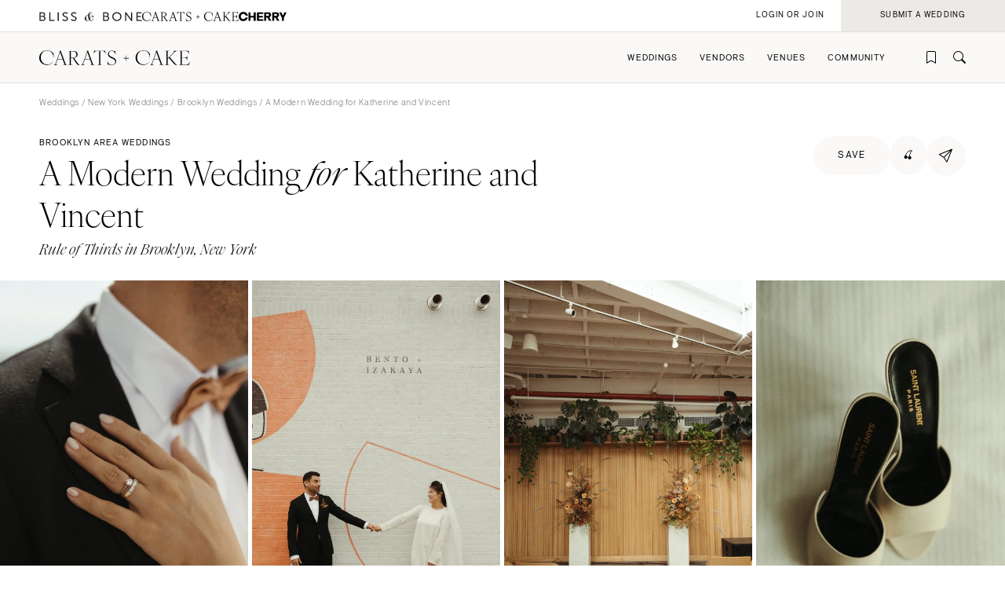

--- FILE ---
content_type: text/html; charset=UTF-8
request_url: https://caratsandcake.com/wedding/katherine-and-vincent
body_size: 10353
content:



	


	<!DOCTYPE HTML>
<html lang="en">
<head>
<link rel="preconnect" href="https://use.typekit.net">
<link rel="preconnect" href="https://cdnjs.cloudflare.com">
<meta charset="utf-8">
<meta name="viewport" content="width=device-width,initial-scale=1">
<meta name="theme-color" content="#ffffff">



<title>Brooklyn Area Weddings | Rule of Thirds | Katherine & Vincent</title>
<meta name="description" content="Inside Katherine & Vincent's Rule of Thirds wedding: View all of the design details, and connect with the Brooklyn area vendors who made it happen.">
<meta name="author" content="">

<meta name="robots" content="INDEX, FOLLOW">

<!-- Open Graph -->
<meta property="og:title" content="Brooklyn Area Weddings | Rule of Thirds | Katherine & Vincent">
<meta property="og:description" content="Inside Katherine & Vincent's Rule of Thirds wedding: View all of the design details, and connect with the Brooklyn area vendors who made it happen.">
<meta property="og:type" content="website">

<meta property="og:image" content="/_images/utility/Carats-and-Cake-fb.jpg">

<!-- Twitter Card -->
<meta name="twitter:title" content="Brooklyn Area Weddings | Rule of Thirds | Katherine & Vincent">
<meta name="twitter:card" content="summary">
<meta name="twitter:description" content="Inside Katherine & Vincent's Rule of Thirds wedding: View all of the design details, and connect with the Brooklyn area vendors who made it happen.">
<meta name="twitter:image" content="/_images/utility/Carats-and-Cake-tw.jpg">

	

<link rel="icon" type="image/png" href="/favicon-96x96.png?v=2" sizes="96x96" />
<link rel="icon" type="image/svg+xml" href="/favicon.svg?v=2" />
<link rel="shortcut icon" href="/favicon.ico?v=2" />
<link rel="apple-touch-icon" sizes="180x180" href="/apple-touch-icon.png?v=2" />
<meta name="apple-mobile-web-app-title" content="Carats + Cake" />
<link rel="manifest" href="/site.webmanifest?v=2" />

<link rel="stylesheet preload" href="https://use.typekit.net/irr0rbw.css" type="text/css" media="all" as="style">
<link rel="stylesheet" href="https://caratsandcake.com/_css/global.css?20260113" type="text/css">

<link rel="stylesheet" href="https://caratsandcake.com/_css/wedding_detail.css?20260113" type="text/css" />
<style>
.videoSection .content {
	padding:var(--paddingHigher);
	margin-top:0;
	margin-bottom: 0;
}
.videoSection {
	background:rgba(236, 234, 230, 0.7);
}
</style>


<script src="https://cdnjs.cloudflare.com/ajax/libs/cash/8.1.0/cash.min.js"></script>
<script src="https://cdnjs.cloudflare.com/ajax/libs/gsap/3.13.0/gsap.min.js" integrity="sha512-NcZdtrT77bJr4STcmsGAESr06BYGE8woZdSdEgqnpyqac7sugNO+Tr4bGwGF3MsnEkGKhU2KL2xh6Ec+BqsaHA==" crossorigin="anonymous" referrerpolicy="no-referrer"></script>
<script src="https://cdnjs.cloudflare.com/ajax/libs/gsap/3.13.0/ScrollTrigger.min.js" integrity="sha512-P2IDYZfqSwjcSjX0BKeNhwRUH8zRPGlgcWl5n6gBLzdi4Y5/0O4zaXrtO4K9TZK6Hn1BenYpKowuCavNandERg==" crossorigin="anonymous" referrerpolicy="no-referrer"></script>
<script src="https://cdnjs.cloudflare.com/ajax/libs/gsap/3.13.0/ScrollToPlugin.min.js" integrity="sha512-kz526itdNcpyMs18TLPOhsnIeOIO1JywWKbbF77zR+ZKpZ4gwubXhwaURHpt5Se9AAqSK2j8ID0LnfXsB2Jkjg==" crossorigin="anonymous" referrerpolicy="no-referrer"></script>
<script src="https://caratsandcake.com/_scripts/cncMain-min.js?20260119a"></script>

<script src="https://cdnjs.cloudflare.com/ajax/libs/jquery/3.7.1/jquery.min.js" integrity="sha512-v2CJ7UaYy4JwqLDIrZUI/4hqeoQieOmAZNXBeQyjo21dadnwR+8ZaIJVT8EE2iyI61OV8e6M8PP2/4hpQINQ/g==" crossorigin="anonymous" referrerpolicy="no-referrer"></script>
<script src="https://cdnjs.cloudflare.com/ajax/libs/justifiedGallery/3.8.1/js/jquery.justifiedGallery.min.js" integrity="sha512-8dQZtymfQeDiZ4bBCFhrKZhDcZir15MqnEDBRiR6ReIVHLcdnCyJrhPIS0QifLGuMkFZsw9QMNeD9JtiLwieTQ==" crossorigin="anonymous" referrerpolicy="no-referrer"></script>
<script src="https://caratsandcake.com/_scripts/weddingDetail-min.js?20260119a"></script>
<script type='text/javascript' src='https://platform-api.sharethis.com/js/sharethis.js#property=6908d95b50eca9f24072510a&product=inline-share-buttons' async='async'></script>



<!-- Google Tag Manager -->
<script>(function(w,d,s,l,i){w[l]=w[l]||[];w[l].push({'gtm.start':
new Date().getTime(),event:'gtm.js'});var f=d.getElementsByTagName(s)[0],
j=d.createElement(s),dl=l!='dataLayer'?'&l='+l:'';j.async=true;j.src=
'https://www.googletagmanager.com/gtm.js?id='+i+dl;f.parentNode.insertBefore(j,f);
})(window,document,'script','dataLayer','GTM-54MH59X');</script>
<!-- End Google Tag Manager -->


</head>

<body>


<!-- Google Tag Manager (noscript) -->
<noscript><iframe src="https://www.googletagmanager.com/ns.html?id=GTM-54MH59X"
height="0" width="0" style="display:none;visibility:hidden"></iframe></noscript>
<!-- End Google Tag Manager (noscript) -->



<nav id="mainNav">
	<ul>
		<li>
			<a class="dropList" title="Weddings" href="https://caratsandcake.com/featured-weddings">Weddings</a>
			<ul class="submenu">
				<li class="column list narrow">
					<div class="topHead"><span>Explore Weddings</span></div>
					<ul data-title="Explore Weddings">
						<li><a href="https://caratsandcake.com/cherry" title="Search Wedding Photos">Cherry</a></li>
						<li><a href="https://caratsandcake.com/featured-weddings" title="Explore Featured Weddings">Featured Weddings</a></li>
						<li><a href="https://caratsandcake.com/wedding-highlights" title="View the Highlight Gallery">Highlight Gallery</a></li>
						<li><a href="https://caratsandcake.com/weddings" title="All Weddings">All Weddings</a></li>
					</ul>
				</li>
				<li class="column list">
					<div class="topHead"><span>Get Featured</span></div>
					<ul data-title="Get Featured">
					<li><a rel="nofollow" class="loginButton loginAccButton" title="Join the Community">Join the Community</a></li>
						<li><a href="https://caratsandcake.com/submit-a-wedding" title="Submit a Wedding">Submit a Wedding</a></li>
						<li><a href="https://caratsandcake.com/about-cherry" title="About Cherry">About Cherry</a></li>
						<li><a href="https://caratsandcake.com/articles" title="Weddings 101">Weddings 101</a></li>
						<li><a href="https://caratsandcake.com/help-center" title="Help Center">Help Center</a></li>
					</ul>
				</li>
				<li class="column image">
				
					<div class="imgCont">
						<a href="https://caratsandcake.com/submit-a-wedding" class="topHead" title="Submit a Wedding">Submit a Wedding</a>
						<ul class="image">
							<li>
								<a href="https://caratsandcake.com/submit-a-wedding" title="Submit a Wedding">
									
										<img src="https://caratsandcake.com/_images/cache/rebecca-and-evan-samuel-lippke-3-266368-1764013248.webp" alt="Submit your Wedding to Carats & Cake" loading="lazy" width="190" height="285">
									
								</a>
							</li>
						</ul>
					</div>
				
				</li>
			</ul>
		</li>
		<li>
			<a class="dropList" title="Vendors" href="https://caratsandcake.com/featured-wedding-vendors">Vendors</a>
			<ul class="submenu">
				<li class="column list">
					<div class="topHead"><span>Build Your Vendor Team</span></div>
					<ul data-title="Build Your Vendor Team">
						
						<li><a href="https://caratsandcake.com/wedding-vendors" title="Search Wedding Vendors by Location">Search by Location</a></li>
						<li><a href="https://caratsandcake.com/wedding-vendors/wedding-planners" title="Search Wedding Planning & Design">Planning & Design</a></li>
						<li><a href="https://caratsandcake.com/wedding-vendors/wedding-photographers" title="Search Wedding Photographers">Photographers</a></li> 
						<li><a href="https://caratsandcake.com/wedding-vendors/wedding-florists" title="Search Wedding Florists">Flowers</a></li>
						<li><a href="https://caratsandcake.com/wedding-vendors/wedding-videographers" title="Search Wedding Videographers">Videographers</a></li>
						<li><a href="https://caratsandcake.com/wedding-vendors/wedding-content-creators" title="Search Content Creators">Content Creators</a></li>
						<li><a href="https://caratsandcake.com/wedding-vendors/wedding-caterers" title="Search Wedding Caterers">Catering</a></li>
						<li><a href="https://caratsandcake.com/wedding-vendors/wedding-cakes" title="Search Wedding Cakes">Cakes</a></li>
						<li><a href="https://caratsandcake.com/wedding-vendors/wedding-websites" title="Search Wedding Websites">Wedding Websites</a></li>
						<li><a href="https://caratsandcake.com/wedding-vendors/wedding-invitations" title="Search Wedding Invitations">Invitations</a></li>
						<li><a href="https://caratsandcake.com/wedding-vendors/online-wedding-invitations" title="Search Online Invitations">Online Invitations</a></li>
						<li><a href="https://caratsandcake.com/wedding-vendors/wedding-stationery" title="Search Wedding Stationery">Stationery</a></li>
						<li><a href="https://caratsandcake.com/wedding-vendors/wedding-hair-and-makeup" title="Search Wedding Hair & Makeup">Hair & Makeup</a></li>
						<li><a href="https://caratsandcake.com/wedding-vendors/wedding-bands" title="Search Wedding Bands">Bands</a></li>
						<li><a href="https://caratsandcake.com/wedding-vendors/wedding-djs" title="Search Wedding DJs">DJs</a></li>
						<li><a href="https://caratsandcake.com/wedding-vendors/wedding-music" title="Search Wedding Musicians">Music</a></li>
						<li><a href="https://caratsandcake.com/wedding-vendors/wedding-entertainment" title="Search Wedding Entertainment">Entertainment</a></li>
						<li><a href="https://caratsandcake.com/wedding-vendors/wedding-decor" title="Search Wedding Lighting & Decor">Lighting & Decor</a></li>
						<li><a href="https://caratsandcake.com/wedding-vendors/wedding-rentals" title="Search Wedding Rentals">Rentals</a></li>
						<li><a href="https://caratsandcake.com/wedding-vendors/wedding-officiants" title="Search Wedding Officiants">Officiants</a></li>
						<li><a href="https://caratsandcake.com/wedding-vendors/wedding-dresses" title="Search Wedding Dresses">Dresses</a></li>
						<li><a href="https://caratsandcake.com/wedding-vendors/wedding-shoes" title="Search Wedding Shoes">Shoes</a></li>
						<li><a href="https://caratsandcake.com/wedding-vendors/wedding-hair-accessories" title="Search Wedding Hair Accessories">Hair Accessories</a></li>
						<li><a href="https://caratsandcake.com/wedding-vendors/bridesmaid-dresses" title="Search Wedding Bridesmaid Dresses">Bridesmaid Dresses</a></li>
						<li><a href="https://caratsandcake.com/wedding-vendors/wedding-suits-wedding-tuxedos" title="Search Wedding Suits & Tuxedos">Suits & Tuxedos</a></li>
						<li><a href="https://caratsandcake.com/wedding-vendors/wedding-rings" title="Search Wedding Rings & Jewelry">Rings & Jewelry</a></li>
						<li><a href="https://caratsandcake.com/wedding-vendors/wedding-transportation-limos" title="Search Wedding Transportation & Limos">Transportation</a></li>
						<li><a href="https://caratsandcake.com/wedding-vendors/wedding-favors-gifts" title="Search Wedding Favors & Gifts">Favors & Gifts</a></li>


					</ul>
				</li>
				<li class="column list narrow">
					<div class="topHead"><span>For Vendors</span></div>
					<ul data-title="For Vendors">
						<li><a href="https://caratsandcake.com/why-carats-and-cake" title="Why Carats & Cake">Why Carats & Cake</a></li>
						<li><a href="https://caratsandcake.com/membership-features-and-pricing" title="Membership Features">Membership Features</a></li>
					<li><a rel="nofollow" class="loginButton loginAccButton" title="Create a Free Profile">Create a Free Profile</a></li>
						<li><a href="https://caratsandcake.com/submit-a-wedding" title="Submit a Wedding">Submit a Wedding</a></li>
						<li><a href="https://caratsandcake.com/help-center/claim-existing-profile" title="How to Claim an Existing Profile">How to Claim an Existing Profile</a></li>
					</ul>
				</li>
				<li class="column image">
				
					<div class="imgCont">
						<a href="https://caratsandcake.com/wedding-vendors" class="topHead" title="Explore Vendors">Explore Vendors</a>
						<ul class="image">
							<li>
								<a href="https://caratsandcake.com/wedding-vendors" title="Explore Vendors">
									
										<img src="https://caratsandcake.com/_images/cache/Barnes-Foundation-Wedding-00025-266367-1764013240.webp" alt="See Carats & Cake featured wedding vendors" loading="lazy" width="190" height="285">
									
								</a>
							</li>
						</ul>
					</div>
				
				</li>
			</ul>
		</li>
		<li>
			<a class="dropList" title="Venues" href="https://caratsandcake.com/featured-wedding-venues">Venues</a>
			<ul class="submenu">
				<li class="column list">
					<div class="topHead"><span>Find Your Venue</span></div>
					<ul data-title="Find Your Venue">
						
						<li><a href="https://caratsandcake.com/wedding-venues" title="Search Wedding Venues by Location">Search by Location</a></li>
						<li><a href="https://caratsandcake.com/wedding-venues/hotel" title="Search Resort & Hotel Wedding Venues">Resort & Hotel</a></li>
						<li><a href="https://caratsandcake.com/wedding-venues/event-space" title="Search Event Space Weddding Venues">Event Space</a></li> 
						<li><a href="https://caratsandcake.com/wedding-venues/vineyard" title="Search Vineyard Wedding Venues">Vineyard</a></li>
						<li><a href="https://caratsandcake.com/wedding-venues/estate" title="Search Estate Wedding Venues">Estate</a></li>
						<li><a href="https://caratsandcake.com/wedding-venues/country-club" title="Search Country Club Wedding Venues">Country Club</a></li>
						<li><a href="https://caratsandcake.com/wedding-venues/barn" title="Search Barn Wedding Venues">Barn</a></li>
						<li><a href="https://caratsandcake.com/wedding-venues/museum" title="Search Museum Wedding Venues">Museum</a></li>
						<li><a href="https://caratsandcake.com/wedding-venues/restaurant" title="Search Restaurant Wedding Venues">Restaurant</a></li>
						<li><a href="https://caratsandcake.com/wedding-venues/beach" title="Search Beach Wedding Venues">Beach</a></li>
						<li><a href="https://caratsandcake.com/wedding-venues/desert" title="Search Desert Wedding Venues">Desert</a></li>
						<li><a href="https://caratsandcake.com/wedding-venues/garden" title="Search Garden Wedding Venues">Garden</a></li>
						<li><a href="https://caratsandcake.com/wedding-venues/mountain" title="Search Mountain Wedding Venues">Mountain</a></li>
						<li><a href="https://caratsandcake.com/wedding-venues/outdoor" title="Search Outdoor Wedding Venues">Outdoor</a></li>
						<li><a href="https://caratsandcake.com/wedding-venues/waterfront" title="Search Waterfront Wedding Venues">Waterfront</a></li>
					</ul>
				</li>
				<li class="column list narrow">
					<div class="topHead"><span>For Venues</span></div>
					<ul data-title="For Vendors">
						<li><a href="https://caratsandcake.com/why-carats-and-cake" title="Why Carats & Cake">Why Carats & Cake</a></li>
						<li><a href="https://caratsandcake.com/membership-features-and-pricing" title="Membership Features">Membership Features</a></li>
					<li><a rel="nofollow" class="loginButton loginAccButton" title="Create a Free Profile">Create a Free Profile</a></li>
						<li><a href="https://caratsandcake.com/submit-a-wedding" title="Submit a Wedding">Submit a Wedding</a></li>
						<li><a href="https://caratsandcake.com/help-center/claim-existing-profile" title="How to Claim an Existing Profile">How to Claim an Existing Profile</a></li>
					</ul>
				</li>
				<li class="column image">
				
					<div class="imgCont">
						<a href="https://caratsandcake.com/wedding-venues" class="topHead" title="Explore Venues">Explore Venues</a>
						<ul class="image">
							<li>
								<a href="https://caratsandcake.com/wedding-venues" title="Explore Venues">
									
										<img src="https://caratsandcake.com/_images/cache/Shabei-and-Xiancong-Carmen-de-Los-Chapiteles-030-266366-1764013203.webp" alt="" loading="lazy" width="190" height="285">
									
								</a>
							</li>
						</ul>
					</div>
				
				</li>
			</ul>
		</li>
		<li>
			<a class="dropList" title="Venues" href="https://caratsandcake.com/why-carats-and-cake">Community</a>
			<ul class="submenu">
				<li class="column list narrow">
					<div class="topHead"><span>For Vendors & Venues</span></div>
					<ul data-title="For Vendors & Venues">
						<li><a href="https://caratsandcake.com/why-carats-and-cake" title="Why Carats & Cake">Why Carats & Cake</a></li>
						<li><a href="https://caratsandcake.com/membership-features-and-pricing" title="Membership Features">Membership Features</a></li>
					<li><a rel="nofollow" class="loginButton loginAccButton" title="Create a Free Profile">Create a Free Profile</a></li>
						<li><a href="https://caratsandcake.com/help-center/claim-existing-profile" title="How to Claim an Existing Profile">How to Claim an Existing Profile</a></li>
						<li><a href="https://caratsandcake.com/submit-a-wedding" title="Submit a Wedding">Submit a Wedding</a></li>
						<li><a href="https://caratsandcake.com/how-wedding-submissions-work" title="Lifecycle of a Submission">Lifecycle of a Submission</a></li>
					</ul>
				</li>
				<li class="column list">
					<div class="topHead"><span>For Couples</span></div>
					<ul data-title="For Couples">
					<li><a rel="nofollow" class="loginButton loginAccButton" title="Join the Community">Join the Community</a></li>
						<li><a href="https://caratsandcake.com/submit-a-wedding" title="Submit my Wedding">Submit my Wedding</a></li>
						<li><a href="https://caratsandcake.com/articles" title="Weddings 101">Weddings 101</a></li>
					</ul>
				</li>
				<li class="column image">
				
					<div class="imgCont">
						<a href="https://caratsandcake.com/account" class="topHead" title="Join the Community">Join the Community</a>
						<ul class="image">
							<li>
								<a href="https://caratsandcake.com/account" title="Join the Community">
									
										<img src="https://caratsandcake.com/_images/cache/sammy-richard-alice-mahran-join-2-266369-1764013255.webp" alt="" loading="lazy" width="190" height="285">
									
								</a>
							</li>
						</ul>
					</div>
				
				</li>
			</ul>
		</li>
	</ul>
</nav>

	
	<div id="mainContent">
	
		<header>
			<div class="topHeader">
				<div class="logoCont">
					<a href="https://blissandbone.com" class="logoSmall bandb" title="Find the Best Wedding Website and Top Websites for Weddings"></a>
					<a href="https://caratsandcake.com/" class="logoSmall candc" title="See the latest Weddings to Find a Wedding Venue and Build Your Wedding Vendor Team"></a>
					<a href="/cherry" class="logoSmall cherry" title="Search wedding photos"></a>
				</div>
			</div>
			<div class="navHeader">
				<a href="https://caratsandcake.com/" class="logo" title="See the latest Weddings to Find a Wedding Venue and Build Your Wedding Vendor Team"></a>
				<div id="topNav">
					<ul>
						
						<li><a rel="nofollow" class="icon-bookmark loginButton loginAccButton" title="Inspiration"></a></li>
						<li><a href="https://caratsandcake.com/search" class="icon-search" title="Search the site by typing in keywords"></a></li>
					</ul>
					<a class="menu" title="Open Menu"></a>
				</div>
			</div>
		</header>
		
		<div class="accountCont">
			<a rel="nofollow" class="accountNavLink loginHide loginAccButton"><span>Account</span></a>
			<ul class="accountNav">
				<li><a href="/account">Profile</a></li>
				<li><a href="/cherry/collections">Collections &#127826</a></li>
				<li><a href="https://caratsandcake.com/?ACT=16">Log Out</a></li>
			</ul>
			<a rel="nofollow" class="loginShow loginButton loginAccButton"><span>Login or Join</span></a>
			<a rel="nofollow" href="/submit-a-wedding" class="joinNow"><span>Submit a Wedding<span></a>
		</div>
		
		<script src="https://caratsandcake.com/_scripts/navigation-min.js?20260119a"></script>
		
		





	


	
	<section class="breadcrumb">
		<div class="breadcrumb-links smallText">
			<a href="https://caratsandcake.com/weddings" title="Weddings">Weddings</a> / 
			
				
					
					
					
					<a href="https://caratsandcake.com/weddings/new-york" title=" Weddings">New York Weddings</a> / 
					<a href="https://caratsandcake.com/weddings/new-york/brooklyn" title=" Weddings">Brooklyn Weddings</a> / 
				
			
			 A Modern Wedding  for</em> Katherine and Vincent 
		</div>
	</section>
	<section class="headingBlock linkSite">
		<div class="textBlock">
			<div class="flex spaceBtw noWrap" style="column-gap: 16px;">
				<div class="preHeader">Brooklyn area weddings</div>
			</div>
			<h1>A Modern Wedding<em> for</em> Katherine and Vincent</h1>
				
					<div class="subHeader detailLocation">Rule of Thirds in Brooklyn, New York </div>
				
		</div>
		<div class="rightSide">
			<div class="top flex" style="column-gap: 10px;">
				
					<a rel="nofollow" href="https://caratsandcake.com/?ACT=179&url_title=katherine-and-vincent" class="preHeader loginHide button large rounded greyLight noMin"><span>save</span></a>
					<a rel="nofollow" class="preHeader loginShow loginButton button large rounded greyLight noMin"><span>save</span></a>
				
				<a href="/cherry/wedding/katherine-and-vincent" class="button large rounded greyLight noMin circle cherryIcon"><span>&#127826</span></a>
				<div class="shareCont">
					<div class="shareButton button large rounded iconInline greyLight noMin circle"><span class="icon-online-invitations-empty"></span></div>
					<div class="shareItems"><div class="sharethis-inline-share-buttons"></div></div>
				</div>
			</div>
			<div class="bottom"></div>
		</div>
	</section>
	
	<div class="gridPhotos">
		<div class="topPhotos">
		
			
			<div class="photo">
			
				<img src="/_images/webcache3/katherine-and-vincent-rule-of-thirds-0100_-_abcdef_-_4a1ffdda3f7c07740173b6d7537c0d926faf8813.webp" alt="A Modern Wedding for Katherine and Vincent" width="534" height="800" loading="lazy">
			
			</div>
			
		
			
			<div class="photo">
			
				<img src="/_images/webcache3/grace-cobb-photography_-_abcdef_-_4a1ffdda3f7c07740173b6d7537c0d926faf8813.webp" alt="A Modern Wedding for Katherine and Vincent" width="534" height="800" loading="lazy">
			
			</div>
			
		
			
			<div class="photo">
			
				<img src="/_images/webcache3/katherine-and-vincent-rule-of-thirds-027_-_abcdef_-_4a1ffdda3f7c07740173b6d7537c0d926faf8813.webp" alt="A Modern Wedding for Katherine and Vincent" width="534" height="800" loading="lazy">
			
			</div>
			
		
			
			<div class="photo">
			
				<img src="/_images/webcache3/katherine-and-vincent-rule-of-thirds-081_-_abcdef_-_4a1ffdda3f7c07740173b6d7537c0d926faf8813.webp" alt="A Modern Wedding for Katherine and Vincent" width="534" height="800" loading="lazy">
			
			</div>
			
		
			
			<div class="photo">
			
				<img src="/_images/webcache3/katherine-and-vincent-rule-of-thirds-028_-_abcdef_-_4a1ffdda3f7c07740173b6d7537c0d926faf8813.webp" alt="A Modern Wedding for Katherine and Vincent" width="534" height="800" loading="lazy">
			
			</div>
			
		
			
			<div class="photo">
			
				<img src="/_images/webcache3/katherine-and-vincent-rule-of-thirds-057_-_abcdef_-_4a1ffdda3f7c07740173b6d7537c0d926faf8813.webp" alt="A Modern Wedding for Katherine and Vincent" width="1200" height="800" loading="lazy">
			
			</div>
			
		
			
			<div class="photo">
			
				<img src="/_images/webcache3/katherine-and-vincent-rule-of-thirds-061_-_abcdef_-_4a1ffdda3f7c07740173b6d7537c0d926faf8813.webp" alt="A Modern Wedding for Katherine and Vincent" width="534" height="800" loading="lazy">
			
			</div>
			
		
			
			<div class="photo">
			
				<img src="/_images/webcache3/katherine-and-vincent-rule-of-thirds-051_-_abcdef_-_4a1ffdda3f7c07740173b6d7537c0d926faf8813.webp" alt="A Modern Wedding for Katherine and Vincent" width="534" height="800" loading="lazy">
			
			</div>
			
		
			
			<div class="photo">
			
				<img src="/_images/webcache3/katherine-and-vincent-rule-of-thirds-07_-_abcdef_-_4a1ffdda3f7c07740173b6d7537c0d926faf8813.webp" alt="A Modern Wedding for Katherine and Vincent" width="534" height="800" loading="lazy">
			
			</div>
			
		
			
			<div class="photo">
			
				<img src="/_images/webcache3/katherine-and-vincent-rule-of-thirds-040_-_abcdef_-_4a1ffdda3f7c07740173b6d7537c0d926faf8813.webp" alt="A Modern Wedding for Katherine and Vincent" width="1200" height="800" loading="lazy">
			
			</div>
			
		
			
			<div class="photo">
			
				<img src="/_images/webcache3/katherine-and-vincent-rule-of-thirds-0104_-_abcdef_-_4a1ffdda3f7c07740173b6d7537c0d926faf8813.webp" alt="A Modern Wedding for Katherine and Vincent" width="800" height="800" loading="lazy">
			
			</div>
			
		
			
			<div class="photo">
			
				<img src="/_images/webcache3/katherine-and-vincent-rule-of-thirds-024_-_abcdef_-_4a1ffdda3f7c07740173b6d7537c0d926faf8813.webp" alt="A Modern Wedding for Katherine and Vincent" width="534" height="800" loading="lazy">
			
			</div>
			
		
			
			<div class="photo">
			
				<img src="/_images/webcache3/katherine-and-vincent-rule-of-thirds-034_-_abcdef_-_4a1ffdda3f7c07740173b6d7537c0d926faf8813.webp" alt="A Modern Wedding for Katherine and Vincent" width="534" height="800" loading="lazy">
			
			</div>
			
		
			
			<div class="photo">
			
				<img src="/_images/webcache3/katherine-and-vincent-rule-of-thirds-063_-_abcdef_-_4a1ffdda3f7c07740173b6d7537c0d926faf8813.webp" alt="A Modern Wedding for Katherine and Vincent" width="800" height="800" loading="lazy">
			
			</div>
			
		
			
			<div class="photo">
			
				<img src="/_images/webcache3/katherine-and-vincent-rule-of-thirds-014_-_abcdef_-_4a1ffdda3f7c07740173b6d7537c0d926faf8813.webp" alt="A Modern Wedding for Katherine and Vincent" width="1200" height="800" loading="lazy">
			
			</div>
			
		
			
			<div class="photo">
			
				<img src="/_images/webcache3/katherine-and-vincent-rule-of-thirds-026_-_abcdef_-_4a1ffdda3f7c07740173b6d7537c0d926faf8813.webp" alt="A Modern Wedding for Katherine and Vincent" width="534" height="800" loading="lazy">
			
			</div>
			
		
			
			<div class="photo">
			
				<img src="/_images/webcache3/katherine-and-vincent-rule-of-thirds-04_-_abcdef_-_4a1ffdda3f7c07740173b6d7537c0d926faf8813.webp" alt="A Modern Wedding for Katherine and Vincent" width="534" height="800" loading="lazy">
			
			</div>
			
		
			
			<div class="photo">
			
				<img src="/_images/webcache3/katherine-and-vincent-rule-of-thirds-075_-_abcdef_-_4a1ffdda3f7c07740173b6d7537c0d926faf8813.webp" alt="A Modern Wedding for Katherine and Vincent" width="800" height="800" loading="lazy">
			
			</div>
			
		
			
			<div class="photo">
			
				<img src="/_images/webcache3/katherine-and-vincent-rule-of-thirds-071_-_abcdef_-_4a1ffdda3f7c07740173b6d7537c0d926faf8813.webp" alt="A Modern Wedding for Katherine and Vincent" width="1200" height="800" loading="lazy">
			
			</div>
			
		
		</div>
		<div class="seeMore mainHeader"><a title="see more photos">See More Photos</a></div>
	</div>



	<div class="vendorTeam">
		<section class="contentFull max">
			<h2>Vendor Team</h2>
			<div class="vendors">
			
	                
					
						
						<a class="vendor" href="https://caratsandcake.com/vendor/small-shindigs" title="Wedding Planner / Designer: Small Shindigs">
						
							
							<dt class="icon-planner-designer">Planning & Design<sup class="icon-free"></sup></dt>
							<dd>Small Shindigs</dd>
						
						</a>
						
					
				
					
						
						<a class="vendor" href="https://caratsandcake.com/vendor/grace-cobb-photography" title="Wedding Photographer: Gracie Wurtz Photo">
						
							
							<dt class="icon-photographer">Photographer<sup class="icon-free"></sup></dt>
							<dd>Gracie Wurtz Photo</dd>
						
						</a>
						
					
				
					
					
					<a class="vendor" href="https://caratsandcake.com/venue/rule-of-thirds" title="Wedding Venue: Rule of Thirds">
					
						
						<dt class="icon-venue">Venue<sup class="icon-free"></sup></dt>
						<dd>Rule of Thirds</dd>
					
					</a>
					
					
				
					
						
						<a class="vendor" href="https://caratsandcake.com/vendor/hanato" title="Wedding Flowers: hanato">
						
							
							<dt class="icon-flowers">Flowers<sup class="icon-free"></sup></dt>
							<dd>hanato</dd>
						
						</a>
						
					
				
					
				
					
				
					
						
						<a class="vendor" href="https://caratsandcake.com/vendor/luckybird-bakery" title="Wedding Cake: Luckybird Bakery">
						
							
							<dt class="icon-cake">Cake<sup class="icon-free"></sup></dt>
							<dd>Luckybird Bakery</dd>
						
						</a>
						
					
				
					
				
					
						
						<a class="vendor" href="https://caratsandcake.com/vendor/wedding-hair-nyc" title="Wedding Hair & Makeup: Wedding Hair NYC">
						
							<span class="icon-info"><span>Wedding Hair</span></span>
							<dt class="icon-hair-makeup">Hair & Makeup<sup class="icon-free"></sup></dt>
							<dd>Wedding Hair NYC</dd>
						
						</a>
						
					
				
					
						
						<a class="vendor" href="https://caratsandcake.com/vendor/c.omak" title="Wedding Hair & Makeup: C.OMAK">
						
							
							<dt class="icon-hair-makeup">Hair & Makeup<sup class="icon-free"></sup></dt>
							<dd>C.OMAK</dd>
						
						</a>
						
					
				
					
				
					
				
					
				
					
				
					
				
					
				
					
						
						<a class="vendor" href="https://caratsandcake.com/vendor/toteme" title="Wedding Dress: Toteme">
						
							
							<dt class="icon-wedding-dress">Dress<sup class="icon-free"></sup></dt>
							<dd>Toteme</dd>
						
						</a>
						
					
				
					
						
						<a class="vendor" href="https://caratsandcake.com/vendor/saint-laurent" title="Wedding Shoes: Saint Laurent">
						
							
							<dt class="icon-shoes">Shoes<sup class="icon-free"></sup></dt>
							<dd>Saint Laurent</dd>
						
						</a>
						
					
				
					
				
					
						
						<a class="vendor" href="https://caratsandcake.com/vendor/anthropologie" title="Bridesmaid Dresses: Anthropologie Weddings">
						
							
							<dt class="icon-bridesmaid-dresses">Bridesmaid Dresses<sup class="icon-free"></sup></dt>
							<dd>Anthropologie Weddings</dd>
						
						</a>
						
					
				
					
				
					
				
					
				
				
			</div>
		</section>
	</div>


	
	
	<section class="scrollSlider justForYou contentFull">
		<div class="headingBlock linkSite">
			<div class="textBlock">
				<div class="preHeader">Just For You</div>
				<h2>Weddings You Might Like</h2>
			</div>
			<div class="rightSide">
				<a href="https://caratsandcake.com/weddings" class="button rounded" title="View All Weddings You Might Like"><span>view all</span></a>
			</div>
		</div>
		<div class="horizontalScroll">
			<a class="arrowScroll articleArrow left disabled" title="scroll left"></a>
			<div class="scroll">
			
				<a class="article" href="https://caratsandcake.com/wedding/ali-and-bennett" title="A Couture-Inspired Wedding for Ali and Bennett">
					<div class="img">
					
						
							<img src="/_images/webcache3/ali-and-bennett-wedding-691c97ca82e1d-crop-0543c3dc_-_abcdef_-_03a9de1d955b364df3ec704af30a2c98e952cead.webp" alt="A Couture-Inspired Wedding for Ali and Bennett" loading="lazy" width="240" height="360">
						
					
					</div>
					<div class="text">
						<div class="preHeader">Wedding</div>
						<div class="subHeader">A Couture-Inspired Wedding <em>for</em> Ali and Bennett</div>
						<div class="minorText ital">Cassis, France</div>
					</div>
				</a>
			
				<a class="article" href="https://caratsandcake.com/wedding/emily-and-jason" title="A Vibrant Wedding for Emily and Jason">
					<div class="img">
					
						
							<img src="/_images/webcache3/emily-and-jason-wedding-696078a3db909-crop-481df49e_-_abcdef_-_03a9de1d955b364df3ec704af30a2c98e952cead.webp" alt="A Vibrant Wedding for Emily and Jason" loading="lazy" width="240" height="360">
						
					
					</div>
					<div class="text">
						<div class="preHeader">Wedding</div>
						<div class="subHeader">A Vibrant Wedding <em>for</em> Emily and Jason</div>
						<div class="minorText ital">Detroit, Michigan </div>
					</div>
				</a>
			
				<a class="article" href="https://caratsandcake.com/wedding/living-metallics" title="Living Metallics">
					<div class="img">
					
						
							<img src="/_images/webcache3/living-metallics-crop-e236bfee_-_abcdef_-_03a9de1d955b364df3ec704af30a2c98e952cead.webp" alt="Living Metallics" loading="lazy" width="240" height="360">
						
					
					</div>
					<div class="text">
						<div class="preHeader">Editorial</div>
						<div class="subHeader">Living Metallics</div>
						<div class="minorText ital">Ciudad de México, Mexico</div>
					</div>
				</a>
			
				<a class="article" href="https://caratsandcake.com/wedding/caroline-and-tyler-3" title="An Autumn Wedding for Caroline and Tyler">
					<div class="img">
					
						
							<img src="/_images/webcache3/caroline-and-tyler-wedding-6914ef77e9929-crop-8fa6796b_-_abcdef_-_03a9de1d955b364df3ec704af30a2c98e952cead.webp" alt="An Autumn Wedding for Caroline and Tyler" loading="lazy" width="240" height="360">
						
					
					</div>
					<div class="text">
						<div class="preHeader">Wedding</div>
						<div class="subHeader">An Autumn Wedding <em>for</em> Caroline and Tyler</div>
						<div class="minorText ital">Charlotte, North Carolina </div>
					</div>
				</a>
			
				<a class="article" href="https://caratsandcake.com/wedding/ludovica-and-stefano" title="A Classic Wedding for Ludovica and Stefano">
					<div class="img">
					
						
							<img src="/_images/webcache3/ludovica-and-stefano-wedding-69120b5191979-crop-4857afdd_-_abcdef_-_03a9de1d955b364df3ec704af30a2c98e952cead.webp" alt="A Classic Wedding for Ludovica and Stefano" loading="lazy" width="240" height="360">
						
					
					</div>
					<div class="text">
						<div class="preHeader">Wedding</div>
						<div class="subHeader">A Classic Wedding <em>for</em> Ludovica and Stefano</div>
						<div class="minorText ital">Fabbrica Durini, Italy</div>
					</div>
				</a>
			
				<a class="article" href="https://caratsandcake.com/wedding/arielle-and-andrew" title="An Elegant Wedding for Arielle  and Andrew ">
					<div class="img">
					
						
							<img src="/_images/webcache3/arielle-and-andrew-wedding-690b8bc31dd8f-crop-7357fb04_-_abcdef_-_03a9de1d955b364df3ec704af30a2c98e952cead.webp" alt="An Elegant Wedding for Arielle  and Andrew " loading="lazy" width="240" height="360">
						
					
					</div>
					<div class="text">
						<div class="preHeader">Wedding</div>
						<div class="subHeader">An Elegant Wedding <em>for</em> Arielle  and Andrew </div>
						<div class="minorText ital">Amenia, New York </div>
					</div>
				</a>
			
				<a class="article" href="https://caratsandcake.com/wedding/timeless-grandeur-at-villa-balbiano" title="Timeless Grandeur at Villa Balbiano">
					<div class="img">
					
						
							<img src="/_images/webcache3/juliette-and-alessandro-wedding-69534725648b0-crop-c15710de_-_abcdef_-_03a9de1d955b364df3ec704af30a2c98e952cead.webp" alt="Timeless Grandeur at Villa Balbiano" loading="lazy" width="240" height="360">
						
					
					</div>
					<div class="text">
						<div class="preHeader">Editorial</div>
						<div class="subHeader">Timeless Grandeur at Villa Balbiano</div>
						<div class="minorText ital">Ossuccio, Italy</div>
					</div>
				</a>
			
				<a class="article" href="https://caratsandcake.com/wedding/marilena-and-riccardo" title="A Wedding en Rouge for Marilena and Riccardo">
					<div class="img">
					
						
							<img src="/_images/webcache3/marilena-and-riccardo-wedding-6907ea5e6c510-crop-1d235cf8_-_abcdef_-_03a9de1d955b364df3ec704af30a2c98e952cead.webp" alt="A Wedding en Rouge for Marilena and Riccardo" loading="lazy" width="240" height="360">
						
					
					</div>
					<div class="text">
						<div class="preHeader">Wedding</div>
						<div class="subHeader">A Wedding en Rouge <em>for</em> Marilena and Riccardo</div>
						<div class="minorText ital">Pietrasanta, Italia</div>
					</div>
				</a>
			
				<a class="article" href="https://caratsandcake.com/wedding/sammy-and-jared" title="A Colorful Wedding for Sammy and Jared">
					<div class="img">
					
						
							<img src="/_images/webcache3/sammy-and-jared-wedding-691f96ecdf0c5-crop-e440f93b_-_abcdef_-_03a9de1d955b364df3ec704af30a2c98e952cead.webp" alt="A Colorful Wedding for Sammy and Jared" loading="lazy" width="240" height="360">
						
					
					</div>
					<div class="text">
						<div class="preHeader">Wedding</div>
						<div class="subHeader">A Colorful Wedding <em>for</em> Sammy and Jared</div>
						<div class="minorText ital">Long Branch, New Jersey </div>
					</div>
				</a>
			
				<a class="article" href="https://caratsandcake.com/wedding/katherine-and-liam" title="A Tented Wedding for Katherine and Liam">
					<div class="img">
					
						
							<img src="/_images/webcache3/katherine-and-liam-wedding-6906268b7b7b4-crop-f4f02334_-_abcdef_-_03a9de1d955b364df3ec704af30a2c98e952cead.webp" alt="A Tented Wedding for Katherine and Liam" loading="lazy" width="240" height="360">
						
					
					</div>
					<div class="text">
						<div class="preHeader">Wedding</div>
						<div class="subHeader">A Tented Wedding <em>for</em> Katherine and Liam</div>
						<div class="minorText ital">Montauk, New York </div>
					</div>
				</a>
			
				<a class="article" href="https://caratsandcake.com/wedding/shannon-and-seif" title="A Tuscan Wedding for Shannon and Seif">
					<div class="img">
					
						
							<img src="/_images/webcache3/shannon-and-seif-wedding-6908e6c80dc93-crop-a76994c1_-_abcdef_-_03a9de1d955b364df3ec704af30a2c98e952cead.webp" alt="A Tuscan Wedding for Shannon and Seif" loading="lazy" width="240" height="360">
						
					
					</div>
					<div class="text">
						<div class="preHeader">Wedding</div>
						<div class="subHeader">A Tuscan Wedding <em>for</em> Shannon and Seif</div>
						<div class="minorText ital">Gavorrano, Italy</div>
					</div>
				</a>
			
				<a class="article" href="https://caratsandcake.com/wedding/lexi-and-niko" title="A Desert Wedding for Lexi and Niko">
					<div class="img">
					
						
							<img src="/_images/webcache3/lexi-and-niko-crop-568d485d_-_abcdef_-_03a9de1d955b364df3ec704af30a2c98e952cead.webp" alt="A Desert Wedding for Lexi and Niko" loading="lazy" width="240" height="360">
						
					
					</div>
					<div class="text">
						<div class="preHeader">Wedding</div>
						<div class="subHeader">A Desert Wedding <em>for</em> Lexi and Niko</div>
						<div class="minorText ital">Cave Creek, Arizona </div>
					</div>
				</a>
			
				<a class="article" href="https://caratsandcake.com/wedding/chris-and-matt" title="A Garden Wedding for Chris and Matt">
					<div class="img">
					
						
							<img src="/_images/webcache3/chris-and-matt-wedding-69064606e5892-crop-9303a3fc_-_abcdef_-_03a9de1d955b364df3ec704af30a2c98e952cead.webp" alt="A Garden Wedding for Chris and Matt" loading="lazy" width="240" height="360">
						
					
					</div>
					<div class="text">
						<div class="preHeader">Wedding</div>
						<div class="subHeader">A Garden Wedding <em>for</em> Chris and Matt</div>
						<div class="minorText ital">Paris, France</div>
					</div>
				</a>
			
				<a class="article" href="https://caratsandcake.com/wedding/gillian-and-evan" title="A Holiday Wedding for Gillian  and Evan ">
					<div class="img">
					
						
							<img src="/_images/webcache3/gillian-and-evan-wedding-69176bfd28170-crop-92e54377_-_abcdef_-_03a9de1d955b364df3ec704af30a2c98e952cead.webp" alt="A Holiday Wedding for Gillian  and Evan " loading="lazy" width="240" height="360">
						
					
					</div>
					<div class="text">
						<div class="preHeader">Wedding</div>
						<div class="subHeader">A Holiday Wedding <em>for</em> Gillian  and Evan </div>
						<div class="minorText ital">New York, New York </div>
					</div>
				</a>
			
				<a class="article" href="https://caratsandcake.com/wedding/deanna-and-jason" title="A Colorful Wedding for Deanna and Jason">
					<div class="img">
					
						
							<img src="/_images/webcache3/deanna-and-jason-wedding-68ff50be634be-crop-4e673b56_-_abcdef_-_03a9de1d955b364df3ec704af30a2c98e952cead.webp" alt="A Colorful Wedding for Deanna and Jason" loading="lazy" width="240" height="360">
						
					
					</div>
					<div class="text">
						<div class="preHeader">Wedding</div>
						<div class="subHeader">A Colorful Wedding <em>for</em> Deanna and Jason</div>
						<div class="minorText ital">Celle Ligure, Italia</div>
					</div>
				</a>
			
				<div class="article last"></div>
			</div>
			<a class="arrowScroll articleArrow right" title="scroll right"></a>
			<div class="spacer"></div>
		</div>
	</section>





		
		<footer>
		
		
			
		

	
	
	
		
	
		<section class="contentFull">
			<div class="smallText">Brooklyn Wedding Venues</div>
			<ul class="items">
				
				<li><a href="/wedding-venues/new-york/brooklyn?venue_type=hotel" title="Brooklyn Resort & Hotel Wedding Venues">Brooklyn Resort & Hotel Wedding Venues</a></li>
				
				<li><a href="/wedding-venues/new-york/brooklyn?venue_type=event-space" title="Brooklyn Event Space Wedding Venues">Brooklyn Event Space Wedding Venues</a></li>
				
				<li><a href="/wedding-venues/new-york/brooklyn?venue_type=vineyard" title="Brooklyn Vineyard Wedding Venues">Brooklyn Vineyard Wedding Venues</a></li>
				
				<li><a href="/wedding-venues/new-york/brooklyn?venue_type=estate" title="Brooklyn Estate Wedding Venues">Brooklyn Estate Wedding Venues</a></li>
				
				<li><a href="/wedding-venues/new-york/brooklyn?venue_type=country-club" title="Brooklyn Country Club Wedding Venues">Brooklyn Country Club Wedding Venues</a></li>
				
				<li><a href="/wedding-venues/new-york/brooklyn?venue_type=barn" title="Brooklyn Barn Wedding Venues">Brooklyn Barn Wedding Venues</a></li>
				
				<li><a href="/wedding-venues/new-york/brooklyn?venue_type=museum" title="Brooklyn Museum Wedding Venues">Brooklyn Museum Wedding Venues</a></li>
				
				<li><a href="/wedding-venues/new-york/brooklyn?venue_type=restaurant" title="Brooklyn Restaurant Wedding Venues">Brooklyn Restaurant Wedding Venues</a></li>
				
				<li><a href="/wedding-venues/new-york/brooklyn?venue_type=beach" title="Brooklyn Beach Wedding Venues">Brooklyn Beach Wedding Venues</a></li>
				
				<li><a href="/wedding-venues/new-york/brooklyn?venue_type=desert" title="Brooklyn Desert Wedding Venues">Brooklyn Desert Wedding Venues</a></li>
				
				<li><a href="/wedding-venues/new-york/brooklyn?venue_type=garden" title="Brooklyn Garden Wedding Venues">Brooklyn Garden Wedding Venues</a></li>
				
				<li><a href="/wedding-venues/new-york/brooklyn?venue_type=mountain" title="Brooklyn Mountain Wedding Venues">Brooklyn Mountain Wedding Venues</a></li>
				
				<li><a href="/wedding-venues/new-york/brooklyn?venue_type=outdoor" title="Brooklyn Outdoor Wedding Venues">Brooklyn Outdoor Wedding Venues</a></li>
				
				<li><a href="/wedding-venues/new-york/brooklyn?venue_type=waterfront" title="Brooklyn Waterfront Wedding Venues">Brooklyn Waterfront Wedding Venues</a></li>
				
				<li><a href="https://caratsandcake.com/wedding-venues/by-city" title="Wedding Venues by City">Venues by City</a></li>
			</ul>
		</section>

		<section class="contentFull">
			<div class="smallText">Brooklyn Wedding Vendors</div>
			<ul class="items">
				
				<li><a href="/wedding-vendors/new-york/brooklyn/wedding-content-creators" title="Brooklyn Wedding Content Creators">Brooklyn Wedding Content Creators</a></li>
				
				<li><a href="/wedding-vendors/new-york/brooklyn/wedding-transportation-limos" title="Brooklyn Wedding Transportation & Limos">Brooklyn Wedding Transportation & Limos</a></li>
				
				<li><a href="/wedding-vendors/new-york/brooklyn/wedding-websites" title="Brooklyn Wedding Websites">Brooklyn Wedding Websites</a></li>
				
				<li><a href="/wedding-vendors/new-york/brooklyn/wedding-entertainment" title="Brooklyn Wedding Entertainment">Brooklyn Wedding Entertainment</a></li>
				
				<li><a href="/wedding-vendors/new-york/brooklyn/online-wedding-invitations" title="Brooklyn Online Wedding Invitations">Brooklyn Online Wedding Invitations</a></li>
				
				<li><a href="/wedding-vendors/new-york/brooklyn/wedding-stationery" title="Brooklyn Wedding Stationery">Brooklyn Wedding Stationery</a></li>
				
				<li><a href="/wedding-vendors/new-york/brooklyn/wedding-favors-gifts" title="Brooklyn Wedding Favors & Gifts">Brooklyn Wedding Favors & Gifts</a></li>
				
				<li><a href="/wedding-vendors/new-york/brooklyn/wedding-planners" title="Brooklyn Wedding Planners">Brooklyn Wedding Planners</a></li>
				
				<li><a href="/wedding-vendors/new-york/brooklyn/wedding-photographers" title="Brooklyn Wedding Photographers">Brooklyn Wedding Photographers</a></li>
				
				<li><a href="/wedding-vendors/new-york/brooklyn/wedding-florists" title="Brooklyn Wedding Florists">Brooklyn Wedding Florists</a></li>
				
				<li><a href="/wedding-vendors/new-york/brooklyn/wedding-videographers" title="Brooklyn Wedding Videographers">Brooklyn Wedding Videographers</a></li>
				
				<li><a href="/wedding-vendors/new-york/brooklyn/wedding-caterers" title="Brooklyn Wedding Caterers">Brooklyn Wedding Caterers</a></li>
				
				<li><a href="/wedding-vendors/new-york/brooklyn/wedding-cakes" title="Brooklyn Wedding Cakes">Brooklyn Wedding Cakes</a></li>
				
				<li><a href="/wedding-vendors/new-york/brooklyn/wedding-invitations" title="Brooklyn Wedding Invitations">Brooklyn Wedding Invitations</a></li>
				
				<li><a href="/wedding-vendors/new-york/brooklyn/wedding-hair-and-makeup" title="Brooklyn Wedding Hair and Makeup">Brooklyn Wedding Hair and Makeup</a></li>
				
				<li><a href="/wedding-vendors/new-york/brooklyn/wedding-music" title="Brooklyn Wedding Music">Brooklyn Wedding Music</a></li>
				
				<li><a href="/wedding-vendors/new-york/brooklyn/wedding-decor" title="Brooklyn Wedding Decor">Brooklyn Wedding Decor</a></li>
				
				<li><a href="/wedding-vendors/new-york/brooklyn/wedding-rentals" title="Brooklyn Wedding Rentals">Brooklyn Wedding Rentals</a></li>
				
				<li><a href="/wedding-vendors/new-york/brooklyn/wedding-officiants" title="Brooklyn Wedding Officiants">Brooklyn Wedding Officiants</a></li>
				
				<li><a href="/wedding-vendors/new-york/brooklyn/wedding-dresses" title="Brooklyn Wedding Dresses">Brooklyn Wedding Dresses</a></li>
				
				<li><a href="/wedding-vendors/new-york/brooklyn/wedding-shoes" title="Brooklyn Wedding Shoes">Brooklyn Wedding Shoes</a></li>
				
				<li><a href="/wedding-vendors/new-york/brooklyn/wedding-hair-accessories" title="Brooklyn Wedding Hair Accessories">Brooklyn Wedding Hair Accessories</a></li>
				
				<li><a href="/wedding-vendors/new-york/brooklyn/bridesmaid-dresses" title="Brooklyn Bridesmaid Dresses">Brooklyn Bridesmaid Dresses</a></li>
				
				<li><a href="/wedding-vendors/new-york/brooklyn/wedding-suits-wedding-tuxedos" title="Brooklyn Wedding Suits and Tuxedos">Brooklyn Wedding Suits and Tuxedos</a></li>
				
				<li><a href="/wedding-vendors/new-york/brooklyn/wedding-rings" title="Brooklyn Wedding Rings">Brooklyn Wedding Rings</a></li>
				
				<li><a href="/wedding-vendors/new-york/brooklyn/wedding-bands" title="Brooklyn Wedding Bands">Brooklyn Wedding Bands</a></li>
				
				<li><a href="/wedding-vendors/new-york/brooklyn/wedding-djs" title="Brooklyn Wedding DJs">Brooklyn Wedding DJs</a></li>
				
				<li><a href="https://caratsandcake.com/wedding-vendors/by-city" title="Wedding Vendors by City">Vendors by City</a></li>
			</ul>
		</section>

		<section class="contentFull">
			<div class="smallText">Brooklyn Weddings</div>
			<ul class="items">
				
				<li><a href="/weddings/new-york/brooklyn?wedding_style=boho" title="Brooklyn Boho Weddings">Brooklyn Boho Weddings</a></li>
				
				<li><a href="/weddings/new-york/brooklyn?wedding_style=glam" title="Brooklyn Glam Weddings">Brooklyn Glam Weddings</a></li>
				
				<li><a href="/weddings/new-york/brooklyn?wedding_style=classic" title="Brooklyn Classic Weddings">Brooklyn Classic Weddings</a></li>
				
				<li><a href="/weddings/new-york/brooklyn?wedding_style=edgy" title="Brooklyn Edgy Weddings">Brooklyn Edgy Weddings</a></li>
				
				<li><a href="/weddings/new-york/brooklyn?wedding_style=formal" title="Brooklyn Formal Weddings">Brooklyn Formal Weddings</a></li>
				
				<li><a href="/weddings/new-york/brooklyn?wedding_style=industrial" title="Brooklyn Industrial Weddings">Brooklyn Industrial Weddings</a></li>
				
				<li><a href="/weddings/new-york/brooklyn?wedding_style=modern" title="Brooklyn Modern Weddings">Brooklyn Modern Weddings</a></li>
				
				<li><a href="/weddings/new-york/brooklyn?wedding_style=rustic" title="Brooklyn Rustic Weddings">Brooklyn Rustic Weddings</a></li>
				
				<li><a href="/weddings/new-york/brooklyn?wedding_style=vintage" title="Brooklyn Vintage Weddings">Brooklyn Vintage Weddings</a></li>
				
				<li><a href="/weddings/new-york/brooklyn?wedding_style=intimate" title="Brooklyn Intimate Weddings">Brooklyn Intimate Weddings</a></li>
				
				<li><a href="/weddings/new-york/brooklyn?wedding_style=elopement" title="Brooklyn Elopement Weddings">Brooklyn Elopement Weddings</a></li>
				
				<li><a href="/weddings/new-york/brooklyn?wedding_style=indoor" title="Brooklyn Indoor Weddings">Brooklyn Indoor Weddings</a></li>
				
				<li><a href="/weddings/new-york/brooklyn?wedding_style=outdoor" title="Brooklyn Outdoor Weddings">Brooklyn Outdoor Weddings</a></li>
				
				<li><a href="/weddings/new-york/brooklyn?wedding_style=country" title="Brooklyn Country Weddings">Brooklyn Country Weddings</a></li>
				
				<li><a href="/weddings/new-york/brooklyn?wedding_style=desert" title="Brooklyn Desert Weddings">Brooklyn Desert Weddings</a></li>
				
				<li><a href="/weddings/new-york/brooklyn?wedding_style=forest" title="Brooklyn Forest Weddings">Brooklyn Forest Weddings</a></li>
				
				<li><a href="/weddings/new-york/brooklyn?wedding_style=garden" title="Brooklyn Garden Weddings">Brooklyn Garden Weddings</a></li>
				
				<li><a href="/weddings/new-york/brooklyn?wedding_style=mountain" title="Brooklyn Mountain Weddings">Brooklyn Mountain Weddings</a></li>
				
				<li><a href="/weddings/new-york/brooklyn?wedding_style=beach" title="Brooklyn Beach Weddings">Brooklyn Beach Weddings</a></li>
				
				<li><a href="/weddings/new-york/brooklyn?wedding_style=waterfront" title="Brooklyn Waterfront Weddings">Brooklyn Waterfront Weddings</a></li>
				
				<li><a href="/weddings/new-york/brooklyn?wedding_style=colorful" title="Brooklyn Colorful Weddings">Brooklyn Colorful Weddings</a></li>
				
				<li><a href="/weddings/new-york/brooklyn?wedding_style=maximalist" title="Brooklyn Maximalist Weddings">Brooklyn Maximalist Weddings</a></li>
				
				<li><a href="/weddings/new-york/brooklyn?wedding_style=minimalist" title="Brooklyn Minimalist Weddings">Brooklyn Minimalist Weddings</a></li>
				
				<li><a href="/weddings/new-york/brooklyn?wedding_style=moody" title="Brooklyn Moody Weddings">Brooklyn Moody Weddings</a></li>
				
				<li><a href="/weddings/new-york/brooklyn?wedding_style=whimsical" title="Brooklyn Whimsical Weddings">Brooklyn Whimsical Weddings</a></li>
				
				<li><a href="/weddings/new-york/brooklyn?wedding_style=festive" title="Brooklyn Festive Weddings">Brooklyn Festive Weddings</a></li>
				
				<li><a href="https://caratsandcake.com/weddings/by-city" title="Weddings by City">Weddings by City</a></li>
			</ul>
		</section>

		

	




			<section class="contentFull social">
				<div class="cta">
					<div class="text">
						<div class="mainHeader">Like What<em>You See?</em></div>
					</div>
					<div class="bbSite">
						<div class="minorText"><em>Wedding Websites & Invitations</em></div>
						<a href="https://blissandbone.com" target="_blank"><img src="/_images/Bliss-and-Bone-Logo.svg" alt="Bliss & Bone" width="250" height="22"></a>
					</div>
					<div class="follow">
						<div class="minorText"><em>Follow Along</em></div>
						<div class="icons">
							<a href="https://www.instagram.com/caratsandcake" class="icon-instagram" rel="nofollow" title="Follow Carats & Cake on Instagram"></a>
							<a href="https://www.pinterest.com/caratsandcake" class="icon-pinterest" rel="nofollow" title="Follow Carats & Cake on Pinterest"></a>
							<a href="https://x.com/caratsandcake" class="icon-twitter" rel="nofollow" title="Follow Carats & Cake on X"></a>
							<a href="https://www.tiktok.com/@caratscake" class="icon-tiktok" rel="nofollow" title="Follow Carats & Cake on TikTok"></a>
							<a href="https://www.facebook.com/caratsandcake" class="icon-facebook" rel="nofollow" title="Follow Carats & Cake on Facebook"></a>
							<a href="https://www.youtube.com/channel/UCamk1cId_Cys_lHssahhBCg" class="icon-youtube" rel="nofollow" title="Follow Carats & Cake on YouTube"></a>
						</div>
					</div>
				</div>
			</section>
				
			<section class="contentFull sitemap">
				<div class="lists">
					<ul class="list">
						<li class="preHeader">Carats & Cake</li>
						<li class="sub"><a href="https://caratsandcake.com/about-carats-and-cake" class="textWrap" title="About Us">About Us</a></li>
						<li class="sub"><a href="https://caratsandcake.com/get-in-touch" class="textWrap" title="Contact Carats & Cake">Contact</a></li>
						<li class="sub"><a href="https://caratsandcake.com/help-center" class="textWrap" title="Help Center">Help Center</a></li>
					</ul>
					<ul class="list">
						<li class="preHeader">For Couples</li>
						
						<li class="sub"><a rel="nofollow" class="textWrap loginButton loginAccButton" title="Join the Community">Join the Community</a></li>
						<li class="sub"><a href="https://caratsandcake.com/submit-a-wedding" class="textWrap" title="Submit a Wedding">Submit a Wedding</a></li>
						<li class="sub"><a href="https://caratsandcake.com/articles" class="textWrap" title="Weddings 101">Weddings 101</a></li>
					</ul>
					<ul class="list">
						<li class="preHeader">For Vendors & Venues</li>
						<li class="sub"><a href="https://caratsandcake.com/why-carats-and-cake" class="textWrap" title="Why Carats & Cake">Why Carats & Cake</a></li>
						<li class="sub"><a href="https://caratsandcake.com/membership-features-and-pricing" class="textWrap" title="Membership Features">Membership Features</a></li>
						
						<li class="sub"><a rel="nofollow" class="textWrap loginButton loginAccButton" title="Create a Free Profile">Create a Free Profile</a></li>
						<li class="sub"><a href="https://caratsandcake.com/help-center/claim-existing-profile" class="textWrap" title="How to Claim an Existing Profile">How to Claim an Existing Profile</a></li>
						<li class="sub"><a href="https://caratsandcake.com/submit-a-wedding" class="textWrap" title="Submit a Wedding">Submit a Wedding</a></li>
					</ul>
					<ul class="list">
						<li class="preHeader">Planning & Inspiration</li>
						<li class="sub"><a href="https://caratsandcake.com/weddings" class="textWrap" title="Search Weddings">Search Weddings</a></li>
						<li class="sub"><a href="https://caratsandcake.com/wedding-vendors" class="textWrap" title="Build Your Vendor Team">Build Your Vendor Team</a></li>
						<li class="sub"><a href="https://caratsandcake.com/wedding-venues" class="textWrap" title="Find a Wedding Venue">Find a Wedding Venue</a></li>
					</ul>
					<ul class="list cc">
						<li class="sub">&copy;Carats & Cake</li>
						<li class="sub"><a href="https://caratsandcake.com/terms-of-use" class="textWrap" title="Carats & Cake Terms of Use">Terms of Use</a></li>
						<li class="sub"><a href="https://caratsandcake.com/privacy-policy" class="textWrap" title="Carats & Cake Privacy Policy">Privacy Policy</a></li>
					</ul>
				</div>
			</section>
		
		</footer>
	
	</div>
	
	<script>$('.loginHide').hide();</script>
	
	
		<section class="contentFull overlay" id="loginCreate">
			<div class="splitTop">
				<div id="loginImg" class="img" style="background-image: url(/_images/utility/login-1.jpg)"></div>
				<div class="text">
					<div class="topHead">
						<div class="logoOverlay">
							<img src="/_images/Carats-and-Cake-Logo.svg" alt="Carats & Cake">
						</div>
						<div class="h1 titleMessage">Join the Community</div>
					</div>
					
					<div class="bottomForms">
						<form id="loginForm" method="post" action="https://caratsandcake.com/?ACT=188"  >
<div class='hiddenFields'>
<input type="hidden" name="site_id" value="1" />
<input type="hidden" name="csrf_token" value="" />
</div>


							<input type="hidden" name="auto_login" value="1">
							<div class="content">
								<div class="formRow">
									<span class="error"></span>
								</div>
								<div class="formRow">
									<div class="fieldText">
										<label for="login_pop_username">Email</label>
										<input type="email" name="username" id="login_pop_username">
									</div>
								</div>
								<div class="formRow">
									<div class="fieldText">
										<label for="login_pop_password">Password</label>
										<input type="password" name="password" id="login_pop_password">
									</div>
									<p class="forgotPassword"><a rel="nofollow"><i>forgot my password</i></a></p>
								</div>
								<button class="button black rounded" type="submit" name="submit"><span>Login</span></button>
								<a rel="nofollow" class="lineLink full createAccountShow">Create An Account</a>
							</div>
						</form>
						
						<form id="regTypeForm" method="post">
							<div class="content">
								<div class="radioInputs">
									<div class="formRow">
										<span class="error"></span>
									</div>
									<div class="formRow">
										<input type="radio" aria-label="I’m Getting Married" id="reg_type_married" name="account_type" value="couple" data-message="Congratulations!">
										<label for="reg_type_married">I’m Getting Married</label>
									</div>
									<div class="formRow">
										<input type="radio" aria-label="I’m an Event Professional" id="reg_type_professional" name="account_type" value="professional" data-message="Welcome!">
										<label for="reg_type_professional">I’m an Event Professional</label>
									</div>
									<div class="formRow">
										<input type="radio" aria-label="I’m Just Here for Fun" id="reg_type_fun" name="account_type" value="fun" data-message="Welcome!">
										<label for="reg_type_fun">I’m Just Here for Fun</label>
									</div>
								</div>
								<button class="button black rounded" type="submit" name="submit"><span>Continue</span></button>
								<a rel="nofollow" class="lineLink full loginFormShow">Back to Login</a>
							</div>
						</form>
						
						<form id="regForm" method="post" action="https://caratsandcake.com/?ACT=189"  >
<div class='hiddenFields'>
<input type="hidden" name="site_id" value="1" />
<input type="hidden" name="csrf_token" value="" />
</div>


							<div class="content">
								<div class="formRow">
									<div class="mainHeader message"><span></span></div>
									<span class="error"></span>
								</div>
								<div class="formRow">
									<div class="fieldText">
										<label for="create_pop_member_screen_name">Name</label>
										<input type="text" name="member_screen_name" id="create_pop_member_screen_name" data-error="The Name field is required.">
									</div>
								</div>
								<div class="formRow">
									<div class="fieldText">
										<label for="create_pop_email">Email</label>
										<input type="email" name="email" id="create_pop_email" data-error="You must submit an email address.">
									</div>
								</div>
								<div class="formRow">
									<div class="fieldText">
										<label for="create_pop_password">Password</label>
										<input type="password" name="password" id="create_pop_password" data-error="You must submit a password.">
									</div>
								</div>
								<input type="hidden" name="account_type" class="accountType" value="">
								<button id="createAccountSubmit" class="button black rounded" type="submit" name="submit"><span>Create account</span></button>
								
								<p class="small note">By creating an account, you agree to our <a href="/terms-of-use" target="_blank" style="display:inline;">Terms of Use</a> and have read and understood the <a href="/privacy-policy" target="_blank" style="display:inline;">Privacy Policy.</a></p>
								<a rel="nofollow" class="lineLink full loginFormShow">Back to Login</a>
							</div>
						<div class="snap" style="position: absolute !important; height: 0 !important;  overflow: hidden !important;"><input type="text" id="snap_VUTxmrLgv" name="snap_VUTxmrLgv" value="ypXSZOkCisyXp"  /></div>
<script type="text/javascript">document.getElementById("snap_VUTxmrLgv").value = "wsnAEiVnFoEyL";</script>
</form>
						
						<form id="forgotPassForm" method="post" action="https://caratsandcake.com/?ACT=187"  >
<div class='hiddenFields'>
<input type="hidden" name="site_id" value="1" />
<input type="hidden" name="csrf_token" value="" />
</div>


							<div class="content">
								<div class="formRow">
									<span class="error"></span>
								</div>
								<div class="formRow">
									<div class="minorText"><i>No problem! Reset your password via email.</i></div>
								</div>
								<div class="formRow">
									<div class="fieldText">
										<label>Email</label>
										<input type="email" name="recovery_email">
									</div>
								</div>
								<button class="button black rounded" type="submit" name="submit"><span>Send Email</span></button>
								<a rel="nofollow" class="lineLink full loginFormShow">Back to Login</a>
							</div>
						</form>
					</div>
					
					<a class="loginFooter" href="https://blissandbone.com" target="_blank">
						<div class="tagText"><i>Wedding Websites & Invitations</i></div>
						<div class="tagLogo"></div>
					</a>
				</div>
			
			</div>
			<a class="icon-close"></a>
		</section>
		
		<script>
			let num = Math.round(Math.random() * 3);
			let img = document.getElementById('loginImg');
			img.style.backgroundImage = 'url(/_images/utility/login-' + num + '.jpg)';
		</script>
	

		
		
		<section class="contentFull overlay" id="promoOverlay">
			<div class="splitTop">
				<div class="img" style="background-image: url(/_images/utility/BB-offer.webp)"></div>
				<div class="text">
					<div class="topHead">
						<div class="h1 titleMessage">Exclusive Offer!</div>
					</div>
					<div class="infoArea">
						<div class="mainHeader message"><span>Get 1 Month Free on a <br>Bliss & Bone Wedding Website!</span></div>
						<br>
						<div class="minorText">For a limited time only, new customers will get their first month free on any Bliss & Bone Wedding Website. </div>
						<br>
						<a href="https://blissandbone.com/wedding-website/cc-promo" target="_blank" class="button black notWide rounded"><span>shop with code: BBXCC</span></a>
					</div>
					
					<a class="loginFooter" href="https://blissandbone.com" target="_blank">
						<div class="tagText"><i>Wedding Websites & Invitations</i></div>
						<div class="tagLogo"></div>
					</a>
				</div>
			
			</div>
			<a class="icon-close"></a>
		</section>
		
		<script>
			setTimeout(() => {openOverlay('#promoOverlay');}, 30000);
		</script>
		
	
	
</body>
</html>



	


--- FILE ---
content_type: text/css
request_url: https://tags.srv.stackadapt.com/sa.css
body_size: -11
content:
:root {
    --sa-uid: '0-2e51543c-46a7-5cca-57ff-d9372645989f';
}